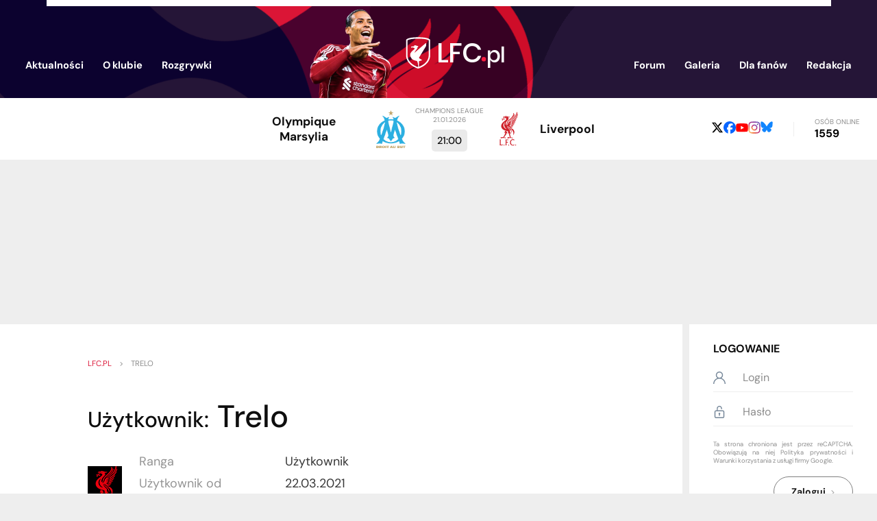

--- FILE ---
content_type: text/html; charset=utf-8
request_url: https://www.google.com/recaptcha/api2/anchor?ar=1&k=6LfSMtgUAAAAAJiWpWmgjFAbhJB8ojEqA1bqu7yp&co=aHR0cHM6Ly9sZmMucGw6NDQz&hl=pl&v=PoyoqOPhxBO7pBk68S4YbpHZ&size=invisible&anchor-ms=20000&execute-ms=30000&cb=w3s00p4wjy1
body_size: 48672
content:
<!DOCTYPE HTML><html dir="ltr" lang="pl"><head><meta http-equiv="Content-Type" content="text/html; charset=UTF-8">
<meta http-equiv="X-UA-Compatible" content="IE=edge">
<title>reCAPTCHA</title>
<style type="text/css">
/* cyrillic-ext */
@font-face {
  font-family: 'Roboto';
  font-style: normal;
  font-weight: 400;
  font-stretch: 100%;
  src: url(//fonts.gstatic.com/s/roboto/v48/KFO7CnqEu92Fr1ME7kSn66aGLdTylUAMa3GUBHMdazTgWw.woff2) format('woff2');
  unicode-range: U+0460-052F, U+1C80-1C8A, U+20B4, U+2DE0-2DFF, U+A640-A69F, U+FE2E-FE2F;
}
/* cyrillic */
@font-face {
  font-family: 'Roboto';
  font-style: normal;
  font-weight: 400;
  font-stretch: 100%;
  src: url(//fonts.gstatic.com/s/roboto/v48/KFO7CnqEu92Fr1ME7kSn66aGLdTylUAMa3iUBHMdazTgWw.woff2) format('woff2');
  unicode-range: U+0301, U+0400-045F, U+0490-0491, U+04B0-04B1, U+2116;
}
/* greek-ext */
@font-face {
  font-family: 'Roboto';
  font-style: normal;
  font-weight: 400;
  font-stretch: 100%;
  src: url(//fonts.gstatic.com/s/roboto/v48/KFO7CnqEu92Fr1ME7kSn66aGLdTylUAMa3CUBHMdazTgWw.woff2) format('woff2');
  unicode-range: U+1F00-1FFF;
}
/* greek */
@font-face {
  font-family: 'Roboto';
  font-style: normal;
  font-weight: 400;
  font-stretch: 100%;
  src: url(//fonts.gstatic.com/s/roboto/v48/KFO7CnqEu92Fr1ME7kSn66aGLdTylUAMa3-UBHMdazTgWw.woff2) format('woff2');
  unicode-range: U+0370-0377, U+037A-037F, U+0384-038A, U+038C, U+038E-03A1, U+03A3-03FF;
}
/* math */
@font-face {
  font-family: 'Roboto';
  font-style: normal;
  font-weight: 400;
  font-stretch: 100%;
  src: url(//fonts.gstatic.com/s/roboto/v48/KFO7CnqEu92Fr1ME7kSn66aGLdTylUAMawCUBHMdazTgWw.woff2) format('woff2');
  unicode-range: U+0302-0303, U+0305, U+0307-0308, U+0310, U+0312, U+0315, U+031A, U+0326-0327, U+032C, U+032F-0330, U+0332-0333, U+0338, U+033A, U+0346, U+034D, U+0391-03A1, U+03A3-03A9, U+03B1-03C9, U+03D1, U+03D5-03D6, U+03F0-03F1, U+03F4-03F5, U+2016-2017, U+2034-2038, U+203C, U+2040, U+2043, U+2047, U+2050, U+2057, U+205F, U+2070-2071, U+2074-208E, U+2090-209C, U+20D0-20DC, U+20E1, U+20E5-20EF, U+2100-2112, U+2114-2115, U+2117-2121, U+2123-214F, U+2190, U+2192, U+2194-21AE, U+21B0-21E5, U+21F1-21F2, U+21F4-2211, U+2213-2214, U+2216-22FF, U+2308-230B, U+2310, U+2319, U+231C-2321, U+2336-237A, U+237C, U+2395, U+239B-23B7, U+23D0, U+23DC-23E1, U+2474-2475, U+25AF, U+25B3, U+25B7, U+25BD, U+25C1, U+25CA, U+25CC, U+25FB, U+266D-266F, U+27C0-27FF, U+2900-2AFF, U+2B0E-2B11, U+2B30-2B4C, U+2BFE, U+3030, U+FF5B, U+FF5D, U+1D400-1D7FF, U+1EE00-1EEFF;
}
/* symbols */
@font-face {
  font-family: 'Roboto';
  font-style: normal;
  font-weight: 400;
  font-stretch: 100%;
  src: url(//fonts.gstatic.com/s/roboto/v48/KFO7CnqEu92Fr1ME7kSn66aGLdTylUAMaxKUBHMdazTgWw.woff2) format('woff2');
  unicode-range: U+0001-000C, U+000E-001F, U+007F-009F, U+20DD-20E0, U+20E2-20E4, U+2150-218F, U+2190, U+2192, U+2194-2199, U+21AF, U+21E6-21F0, U+21F3, U+2218-2219, U+2299, U+22C4-22C6, U+2300-243F, U+2440-244A, U+2460-24FF, U+25A0-27BF, U+2800-28FF, U+2921-2922, U+2981, U+29BF, U+29EB, U+2B00-2BFF, U+4DC0-4DFF, U+FFF9-FFFB, U+10140-1018E, U+10190-1019C, U+101A0, U+101D0-101FD, U+102E0-102FB, U+10E60-10E7E, U+1D2C0-1D2D3, U+1D2E0-1D37F, U+1F000-1F0FF, U+1F100-1F1AD, U+1F1E6-1F1FF, U+1F30D-1F30F, U+1F315, U+1F31C, U+1F31E, U+1F320-1F32C, U+1F336, U+1F378, U+1F37D, U+1F382, U+1F393-1F39F, U+1F3A7-1F3A8, U+1F3AC-1F3AF, U+1F3C2, U+1F3C4-1F3C6, U+1F3CA-1F3CE, U+1F3D4-1F3E0, U+1F3ED, U+1F3F1-1F3F3, U+1F3F5-1F3F7, U+1F408, U+1F415, U+1F41F, U+1F426, U+1F43F, U+1F441-1F442, U+1F444, U+1F446-1F449, U+1F44C-1F44E, U+1F453, U+1F46A, U+1F47D, U+1F4A3, U+1F4B0, U+1F4B3, U+1F4B9, U+1F4BB, U+1F4BF, U+1F4C8-1F4CB, U+1F4D6, U+1F4DA, U+1F4DF, U+1F4E3-1F4E6, U+1F4EA-1F4ED, U+1F4F7, U+1F4F9-1F4FB, U+1F4FD-1F4FE, U+1F503, U+1F507-1F50B, U+1F50D, U+1F512-1F513, U+1F53E-1F54A, U+1F54F-1F5FA, U+1F610, U+1F650-1F67F, U+1F687, U+1F68D, U+1F691, U+1F694, U+1F698, U+1F6AD, U+1F6B2, U+1F6B9-1F6BA, U+1F6BC, U+1F6C6-1F6CF, U+1F6D3-1F6D7, U+1F6E0-1F6EA, U+1F6F0-1F6F3, U+1F6F7-1F6FC, U+1F700-1F7FF, U+1F800-1F80B, U+1F810-1F847, U+1F850-1F859, U+1F860-1F887, U+1F890-1F8AD, U+1F8B0-1F8BB, U+1F8C0-1F8C1, U+1F900-1F90B, U+1F93B, U+1F946, U+1F984, U+1F996, U+1F9E9, U+1FA00-1FA6F, U+1FA70-1FA7C, U+1FA80-1FA89, U+1FA8F-1FAC6, U+1FACE-1FADC, U+1FADF-1FAE9, U+1FAF0-1FAF8, U+1FB00-1FBFF;
}
/* vietnamese */
@font-face {
  font-family: 'Roboto';
  font-style: normal;
  font-weight: 400;
  font-stretch: 100%;
  src: url(//fonts.gstatic.com/s/roboto/v48/KFO7CnqEu92Fr1ME7kSn66aGLdTylUAMa3OUBHMdazTgWw.woff2) format('woff2');
  unicode-range: U+0102-0103, U+0110-0111, U+0128-0129, U+0168-0169, U+01A0-01A1, U+01AF-01B0, U+0300-0301, U+0303-0304, U+0308-0309, U+0323, U+0329, U+1EA0-1EF9, U+20AB;
}
/* latin-ext */
@font-face {
  font-family: 'Roboto';
  font-style: normal;
  font-weight: 400;
  font-stretch: 100%;
  src: url(//fonts.gstatic.com/s/roboto/v48/KFO7CnqEu92Fr1ME7kSn66aGLdTylUAMa3KUBHMdazTgWw.woff2) format('woff2');
  unicode-range: U+0100-02BA, U+02BD-02C5, U+02C7-02CC, U+02CE-02D7, U+02DD-02FF, U+0304, U+0308, U+0329, U+1D00-1DBF, U+1E00-1E9F, U+1EF2-1EFF, U+2020, U+20A0-20AB, U+20AD-20C0, U+2113, U+2C60-2C7F, U+A720-A7FF;
}
/* latin */
@font-face {
  font-family: 'Roboto';
  font-style: normal;
  font-weight: 400;
  font-stretch: 100%;
  src: url(//fonts.gstatic.com/s/roboto/v48/KFO7CnqEu92Fr1ME7kSn66aGLdTylUAMa3yUBHMdazQ.woff2) format('woff2');
  unicode-range: U+0000-00FF, U+0131, U+0152-0153, U+02BB-02BC, U+02C6, U+02DA, U+02DC, U+0304, U+0308, U+0329, U+2000-206F, U+20AC, U+2122, U+2191, U+2193, U+2212, U+2215, U+FEFF, U+FFFD;
}
/* cyrillic-ext */
@font-face {
  font-family: 'Roboto';
  font-style: normal;
  font-weight: 500;
  font-stretch: 100%;
  src: url(//fonts.gstatic.com/s/roboto/v48/KFO7CnqEu92Fr1ME7kSn66aGLdTylUAMa3GUBHMdazTgWw.woff2) format('woff2');
  unicode-range: U+0460-052F, U+1C80-1C8A, U+20B4, U+2DE0-2DFF, U+A640-A69F, U+FE2E-FE2F;
}
/* cyrillic */
@font-face {
  font-family: 'Roboto';
  font-style: normal;
  font-weight: 500;
  font-stretch: 100%;
  src: url(//fonts.gstatic.com/s/roboto/v48/KFO7CnqEu92Fr1ME7kSn66aGLdTylUAMa3iUBHMdazTgWw.woff2) format('woff2');
  unicode-range: U+0301, U+0400-045F, U+0490-0491, U+04B0-04B1, U+2116;
}
/* greek-ext */
@font-face {
  font-family: 'Roboto';
  font-style: normal;
  font-weight: 500;
  font-stretch: 100%;
  src: url(//fonts.gstatic.com/s/roboto/v48/KFO7CnqEu92Fr1ME7kSn66aGLdTylUAMa3CUBHMdazTgWw.woff2) format('woff2');
  unicode-range: U+1F00-1FFF;
}
/* greek */
@font-face {
  font-family: 'Roboto';
  font-style: normal;
  font-weight: 500;
  font-stretch: 100%;
  src: url(//fonts.gstatic.com/s/roboto/v48/KFO7CnqEu92Fr1ME7kSn66aGLdTylUAMa3-UBHMdazTgWw.woff2) format('woff2');
  unicode-range: U+0370-0377, U+037A-037F, U+0384-038A, U+038C, U+038E-03A1, U+03A3-03FF;
}
/* math */
@font-face {
  font-family: 'Roboto';
  font-style: normal;
  font-weight: 500;
  font-stretch: 100%;
  src: url(//fonts.gstatic.com/s/roboto/v48/KFO7CnqEu92Fr1ME7kSn66aGLdTylUAMawCUBHMdazTgWw.woff2) format('woff2');
  unicode-range: U+0302-0303, U+0305, U+0307-0308, U+0310, U+0312, U+0315, U+031A, U+0326-0327, U+032C, U+032F-0330, U+0332-0333, U+0338, U+033A, U+0346, U+034D, U+0391-03A1, U+03A3-03A9, U+03B1-03C9, U+03D1, U+03D5-03D6, U+03F0-03F1, U+03F4-03F5, U+2016-2017, U+2034-2038, U+203C, U+2040, U+2043, U+2047, U+2050, U+2057, U+205F, U+2070-2071, U+2074-208E, U+2090-209C, U+20D0-20DC, U+20E1, U+20E5-20EF, U+2100-2112, U+2114-2115, U+2117-2121, U+2123-214F, U+2190, U+2192, U+2194-21AE, U+21B0-21E5, U+21F1-21F2, U+21F4-2211, U+2213-2214, U+2216-22FF, U+2308-230B, U+2310, U+2319, U+231C-2321, U+2336-237A, U+237C, U+2395, U+239B-23B7, U+23D0, U+23DC-23E1, U+2474-2475, U+25AF, U+25B3, U+25B7, U+25BD, U+25C1, U+25CA, U+25CC, U+25FB, U+266D-266F, U+27C0-27FF, U+2900-2AFF, U+2B0E-2B11, U+2B30-2B4C, U+2BFE, U+3030, U+FF5B, U+FF5D, U+1D400-1D7FF, U+1EE00-1EEFF;
}
/* symbols */
@font-face {
  font-family: 'Roboto';
  font-style: normal;
  font-weight: 500;
  font-stretch: 100%;
  src: url(//fonts.gstatic.com/s/roboto/v48/KFO7CnqEu92Fr1ME7kSn66aGLdTylUAMaxKUBHMdazTgWw.woff2) format('woff2');
  unicode-range: U+0001-000C, U+000E-001F, U+007F-009F, U+20DD-20E0, U+20E2-20E4, U+2150-218F, U+2190, U+2192, U+2194-2199, U+21AF, U+21E6-21F0, U+21F3, U+2218-2219, U+2299, U+22C4-22C6, U+2300-243F, U+2440-244A, U+2460-24FF, U+25A0-27BF, U+2800-28FF, U+2921-2922, U+2981, U+29BF, U+29EB, U+2B00-2BFF, U+4DC0-4DFF, U+FFF9-FFFB, U+10140-1018E, U+10190-1019C, U+101A0, U+101D0-101FD, U+102E0-102FB, U+10E60-10E7E, U+1D2C0-1D2D3, U+1D2E0-1D37F, U+1F000-1F0FF, U+1F100-1F1AD, U+1F1E6-1F1FF, U+1F30D-1F30F, U+1F315, U+1F31C, U+1F31E, U+1F320-1F32C, U+1F336, U+1F378, U+1F37D, U+1F382, U+1F393-1F39F, U+1F3A7-1F3A8, U+1F3AC-1F3AF, U+1F3C2, U+1F3C4-1F3C6, U+1F3CA-1F3CE, U+1F3D4-1F3E0, U+1F3ED, U+1F3F1-1F3F3, U+1F3F5-1F3F7, U+1F408, U+1F415, U+1F41F, U+1F426, U+1F43F, U+1F441-1F442, U+1F444, U+1F446-1F449, U+1F44C-1F44E, U+1F453, U+1F46A, U+1F47D, U+1F4A3, U+1F4B0, U+1F4B3, U+1F4B9, U+1F4BB, U+1F4BF, U+1F4C8-1F4CB, U+1F4D6, U+1F4DA, U+1F4DF, U+1F4E3-1F4E6, U+1F4EA-1F4ED, U+1F4F7, U+1F4F9-1F4FB, U+1F4FD-1F4FE, U+1F503, U+1F507-1F50B, U+1F50D, U+1F512-1F513, U+1F53E-1F54A, U+1F54F-1F5FA, U+1F610, U+1F650-1F67F, U+1F687, U+1F68D, U+1F691, U+1F694, U+1F698, U+1F6AD, U+1F6B2, U+1F6B9-1F6BA, U+1F6BC, U+1F6C6-1F6CF, U+1F6D3-1F6D7, U+1F6E0-1F6EA, U+1F6F0-1F6F3, U+1F6F7-1F6FC, U+1F700-1F7FF, U+1F800-1F80B, U+1F810-1F847, U+1F850-1F859, U+1F860-1F887, U+1F890-1F8AD, U+1F8B0-1F8BB, U+1F8C0-1F8C1, U+1F900-1F90B, U+1F93B, U+1F946, U+1F984, U+1F996, U+1F9E9, U+1FA00-1FA6F, U+1FA70-1FA7C, U+1FA80-1FA89, U+1FA8F-1FAC6, U+1FACE-1FADC, U+1FADF-1FAE9, U+1FAF0-1FAF8, U+1FB00-1FBFF;
}
/* vietnamese */
@font-face {
  font-family: 'Roboto';
  font-style: normal;
  font-weight: 500;
  font-stretch: 100%;
  src: url(//fonts.gstatic.com/s/roboto/v48/KFO7CnqEu92Fr1ME7kSn66aGLdTylUAMa3OUBHMdazTgWw.woff2) format('woff2');
  unicode-range: U+0102-0103, U+0110-0111, U+0128-0129, U+0168-0169, U+01A0-01A1, U+01AF-01B0, U+0300-0301, U+0303-0304, U+0308-0309, U+0323, U+0329, U+1EA0-1EF9, U+20AB;
}
/* latin-ext */
@font-face {
  font-family: 'Roboto';
  font-style: normal;
  font-weight: 500;
  font-stretch: 100%;
  src: url(//fonts.gstatic.com/s/roboto/v48/KFO7CnqEu92Fr1ME7kSn66aGLdTylUAMa3KUBHMdazTgWw.woff2) format('woff2');
  unicode-range: U+0100-02BA, U+02BD-02C5, U+02C7-02CC, U+02CE-02D7, U+02DD-02FF, U+0304, U+0308, U+0329, U+1D00-1DBF, U+1E00-1E9F, U+1EF2-1EFF, U+2020, U+20A0-20AB, U+20AD-20C0, U+2113, U+2C60-2C7F, U+A720-A7FF;
}
/* latin */
@font-face {
  font-family: 'Roboto';
  font-style: normal;
  font-weight: 500;
  font-stretch: 100%;
  src: url(//fonts.gstatic.com/s/roboto/v48/KFO7CnqEu92Fr1ME7kSn66aGLdTylUAMa3yUBHMdazQ.woff2) format('woff2');
  unicode-range: U+0000-00FF, U+0131, U+0152-0153, U+02BB-02BC, U+02C6, U+02DA, U+02DC, U+0304, U+0308, U+0329, U+2000-206F, U+20AC, U+2122, U+2191, U+2193, U+2212, U+2215, U+FEFF, U+FFFD;
}
/* cyrillic-ext */
@font-face {
  font-family: 'Roboto';
  font-style: normal;
  font-weight: 900;
  font-stretch: 100%;
  src: url(//fonts.gstatic.com/s/roboto/v48/KFO7CnqEu92Fr1ME7kSn66aGLdTylUAMa3GUBHMdazTgWw.woff2) format('woff2');
  unicode-range: U+0460-052F, U+1C80-1C8A, U+20B4, U+2DE0-2DFF, U+A640-A69F, U+FE2E-FE2F;
}
/* cyrillic */
@font-face {
  font-family: 'Roboto';
  font-style: normal;
  font-weight: 900;
  font-stretch: 100%;
  src: url(//fonts.gstatic.com/s/roboto/v48/KFO7CnqEu92Fr1ME7kSn66aGLdTylUAMa3iUBHMdazTgWw.woff2) format('woff2');
  unicode-range: U+0301, U+0400-045F, U+0490-0491, U+04B0-04B1, U+2116;
}
/* greek-ext */
@font-face {
  font-family: 'Roboto';
  font-style: normal;
  font-weight: 900;
  font-stretch: 100%;
  src: url(//fonts.gstatic.com/s/roboto/v48/KFO7CnqEu92Fr1ME7kSn66aGLdTylUAMa3CUBHMdazTgWw.woff2) format('woff2');
  unicode-range: U+1F00-1FFF;
}
/* greek */
@font-face {
  font-family: 'Roboto';
  font-style: normal;
  font-weight: 900;
  font-stretch: 100%;
  src: url(//fonts.gstatic.com/s/roboto/v48/KFO7CnqEu92Fr1ME7kSn66aGLdTylUAMa3-UBHMdazTgWw.woff2) format('woff2');
  unicode-range: U+0370-0377, U+037A-037F, U+0384-038A, U+038C, U+038E-03A1, U+03A3-03FF;
}
/* math */
@font-face {
  font-family: 'Roboto';
  font-style: normal;
  font-weight: 900;
  font-stretch: 100%;
  src: url(//fonts.gstatic.com/s/roboto/v48/KFO7CnqEu92Fr1ME7kSn66aGLdTylUAMawCUBHMdazTgWw.woff2) format('woff2');
  unicode-range: U+0302-0303, U+0305, U+0307-0308, U+0310, U+0312, U+0315, U+031A, U+0326-0327, U+032C, U+032F-0330, U+0332-0333, U+0338, U+033A, U+0346, U+034D, U+0391-03A1, U+03A3-03A9, U+03B1-03C9, U+03D1, U+03D5-03D6, U+03F0-03F1, U+03F4-03F5, U+2016-2017, U+2034-2038, U+203C, U+2040, U+2043, U+2047, U+2050, U+2057, U+205F, U+2070-2071, U+2074-208E, U+2090-209C, U+20D0-20DC, U+20E1, U+20E5-20EF, U+2100-2112, U+2114-2115, U+2117-2121, U+2123-214F, U+2190, U+2192, U+2194-21AE, U+21B0-21E5, U+21F1-21F2, U+21F4-2211, U+2213-2214, U+2216-22FF, U+2308-230B, U+2310, U+2319, U+231C-2321, U+2336-237A, U+237C, U+2395, U+239B-23B7, U+23D0, U+23DC-23E1, U+2474-2475, U+25AF, U+25B3, U+25B7, U+25BD, U+25C1, U+25CA, U+25CC, U+25FB, U+266D-266F, U+27C0-27FF, U+2900-2AFF, U+2B0E-2B11, U+2B30-2B4C, U+2BFE, U+3030, U+FF5B, U+FF5D, U+1D400-1D7FF, U+1EE00-1EEFF;
}
/* symbols */
@font-face {
  font-family: 'Roboto';
  font-style: normal;
  font-weight: 900;
  font-stretch: 100%;
  src: url(//fonts.gstatic.com/s/roboto/v48/KFO7CnqEu92Fr1ME7kSn66aGLdTylUAMaxKUBHMdazTgWw.woff2) format('woff2');
  unicode-range: U+0001-000C, U+000E-001F, U+007F-009F, U+20DD-20E0, U+20E2-20E4, U+2150-218F, U+2190, U+2192, U+2194-2199, U+21AF, U+21E6-21F0, U+21F3, U+2218-2219, U+2299, U+22C4-22C6, U+2300-243F, U+2440-244A, U+2460-24FF, U+25A0-27BF, U+2800-28FF, U+2921-2922, U+2981, U+29BF, U+29EB, U+2B00-2BFF, U+4DC0-4DFF, U+FFF9-FFFB, U+10140-1018E, U+10190-1019C, U+101A0, U+101D0-101FD, U+102E0-102FB, U+10E60-10E7E, U+1D2C0-1D2D3, U+1D2E0-1D37F, U+1F000-1F0FF, U+1F100-1F1AD, U+1F1E6-1F1FF, U+1F30D-1F30F, U+1F315, U+1F31C, U+1F31E, U+1F320-1F32C, U+1F336, U+1F378, U+1F37D, U+1F382, U+1F393-1F39F, U+1F3A7-1F3A8, U+1F3AC-1F3AF, U+1F3C2, U+1F3C4-1F3C6, U+1F3CA-1F3CE, U+1F3D4-1F3E0, U+1F3ED, U+1F3F1-1F3F3, U+1F3F5-1F3F7, U+1F408, U+1F415, U+1F41F, U+1F426, U+1F43F, U+1F441-1F442, U+1F444, U+1F446-1F449, U+1F44C-1F44E, U+1F453, U+1F46A, U+1F47D, U+1F4A3, U+1F4B0, U+1F4B3, U+1F4B9, U+1F4BB, U+1F4BF, U+1F4C8-1F4CB, U+1F4D6, U+1F4DA, U+1F4DF, U+1F4E3-1F4E6, U+1F4EA-1F4ED, U+1F4F7, U+1F4F9-1F4FB, U+1F4FD-1F4FE, U+1F503, U+1F507-1F50B, U+1F50D, U+1F512-1F513, U+1F53E-1F54A, U+1F54F-1F5FA, U+1F610, U+1F650-1F67F, U+1F687, U+1F68D, U+1F691, U+1F694, U+1F698, U+1F6AD, U+1F6B2, U+1F6B9-1F6BA, U+1F6BC, U+1F6C6-1F6CF, U+1F6D3-1F6D7, U+1F6E0-1F6EA, U+1F6F0-1F6F3, U+1F6F7-1F6FC, U+1F700-1F7FF, U+1F800-1F80B, U+1F810-1F847, U+1F850-1F859, U+1F860-1F887, U+1F890-1F8AD, U+1F8B0-1F8BB, U+1F8C0-1F8C1, U+1F900-1F90B, U+1F93B, U+1F946, U+1F984, U+1F996, U+1F9E9, U+1FA00-1FA6F, U+1FA70-1FA7C, U+1FA80-1FA89, U+1FA8F-1FAC6, U+1FACE-1FADC, U+1FADF-1FAE9, U+1FAF0-1FAF8, U+1FB00-1FBFF;
}
/* vietnamese */
@font-face {
  font-family: 'Roboto';
  font-style: normal;
  font-weight: 900;
  font-stretch: 100%;
  src: url(//fonts.gstatic.com/s/roboto/v48/KFO7CnqEu92Fr1ME7kSn66aGLdTylUAMa3OUBHMdazTgWw.woff2) format('woff2');
  unicode-range: U+0102-0103, U+0110-0111, U+0128-0129, U+0168-0169, U+01A0-01A1, U+01AF-01B0, U+0300-0301, U+0303-0304, U+0308-0309, U+0323, U+0329, U+1EA0-1EF9, U+20AB;
}
/* latin-ext */
@font-face {
  font-family: 'Roboto';
  font-style: normal;
  font-weight: 900;
  font-stretch: 100%;
  src: url(//fonts.gstatic.com/s/roboto/v48/KFO7CnqEu92Fr1ME7kSn66aGLdTylUAMa3KUBHMdazTgWw.woff2) format('woff2');
  unicode-range: U+0100-02BA, U+02BD-02C5, U+02C7-02CC, U+02CE-02D7, U+02DD-02FF, U+0304, U+0308, U+0329, U+1D00-1DBF, U+1E00-1E9F, U+1EF2-1EFF, U+2020, U+20A0-20AB, U+20AD-20C0, U+2113, U+2C60-2C7F, U+A720-A7FF;
}
/* latin */
@font-face {
  font-family: 'Roboto';
  font-style: normal;
  font-weight: 900;
  font-stretch: 100%;
  src: url(//fonts.gstatic.com/s/roboto/v48/KFO7CnqEu92Fr1ME7kSn66aGLdTylUAMa3yUBHMdazQ.woff2) format('woff2');
  unicode-range: U+0000-00FF, U+0131, U+0152-0153, U+02BB-02BC, U+02C6, U+02DA, U+02DC, U+0304, U+0308, U+0329, U+2000-206F, U+20AC, U+2122, U+2191, U+2193, U+2212, U+2215, U+FEFF, U+FFFD;
}

</style>
<link rel="stylesheet" type="text/css" href="https://www.gstatic.com/recaptcha/releases/PoyoqOPhxBO7pBk68S4YbpHZ/styles__ltr.css">
<script nonce="cjka6xGr3qlMGmD3z0hruw" type="text/javascript">window['__recaptcha_api'] = 'https://www.google.com/recaptcha/api2/';</script>
<script type="text/javascript" src="https://www.gstatic.com/recaptcha/releases/PoyoqOPhxBO7pBk68S4YbpHZ/recaptcha__pl.js" nonce="cjka6xGr3qlMGmD3z0hruw">
      
    </script></head>
<body><div id="rc-anchor-alert" class="rc-anchor-alert"></div>
<input type="hidden" id="recaptcha-token" value="[base64]">
<script type="text/javascript" nonce="cjka6xGr3qlMGmD3z0hruw">
      recaptcha.anchor.Main.init("[\x22ainput\x22,[\x22bgdata\x22,\x22\x22,\[base64]/[base64]/[base64]/KE4oMTI0LHYsdi5HKSxMWihsLHYpKTpOKDEyNCx2LGwpLFYpLHYpLFQpKSxGKDE3MSx2KX0scjc9ZnVuY3Rpb24obCl7cmV0dXJuIGx9LEM9ZnVuY3Rpb24obCxWLHYpe04odixsLFYpLFZbYWtdPTI3OTZ9LG49ZnVuY3Rpb24obCxWKXtWLlg9KChWLlg/[base64]/[base64]/[base64]/[base64]/[base64]/[base64]/[base64]/[base64]/[base64]/[base64]/[base64]\\u003d\x22,\[base64]\\u003d\\u003d\x22,\x22wpQrX2jClcO2wqbCp8OGb8O9dFfDnxN+wow6w5JDByrCn8KjPcOsw4UmacO4c0PCm8O8wr7CgC8Ow7x5YcK9wqpJYcKwd2Rhw7A4wpPCqcOJwoNuwo0aw5UDdk7CosKawqnCp8Opwo4FJsO+w7bDr3I5wpvDs8O4wrLDlHEuFcKCwq02EDFvIcOCw4/DrsKIwqxOahZow4Ujw5vCgw/CpiVgccOmw4fCpQbCtMKvecO6UsOjwpFCwoNhAzEKw6TCnnXClMOeLsObw6REw4NXN8OcwrxwwpnDlDhSATISSkx8w5Nxd8Kaw5dlw5TDisOqw6Qvw7DDpmrCrcK6wpnDhRnDrDUzw5E6MnXDjWhcw6fDoE3CnB/[base64]/VgVsw63CnWQCwpFFB8OhDcO6AQYuLyREwpDCrWRZwpLCuVPClUfDn8Kyc1vCmkt4PMOvw7VQw71bGsOfO00caMOaRcKcw4J+w5krGCsSb8Obw4TCscO1AcK0FCvChMKSCcKIwrPDh8O/w4I2w7PDvsOywoRmJC4fwp7CgcOjY1PDjcO4Y8OCw6YwfsOBf1d3TTzDn8KVdMKIwqPCvsO4XGvCrw3DrW3CiRZCW8OuJMOxwojDocOawo9awoRvfHxAGcO8wok/OsO/Ty3Cr8KoamzDuzkDekcHMXLCkcKEwpABJ3vCjcKsUXzDiiHCtMOTw4dbBsO9wqrCvcKhbMOJO3TDrcKIwr0nwrPCjcKzw77DoEbCvH0Zw50rwqFgw5HCpcKxwpXDpcOnYsK/KsOSw58TwqDDkMKJwo9Kw4LCiB1aHMK3LcOeS3jDpsKiMVDClsOww6kGwoNjw60ZJcOXSsK/w70Ow7XConPDjsKJwrjDlcOxNRo2w5YucsKhbsKxc8KCcMOEXxvCsz01w67DiMOnwpzCqlJGZcK/SWYYAcORw4BRwqxiFWHDnxB9w4Vzw5fCtMK+w60SLcOhwrvCk8ORBE3CpcKBw6wMw5hww6M6JMKKw59Nw4dRJx3DvzDCm8Kxw6EDw6Flw5nCocKLP8KfcSvDtsOGOMOUKX7CtMKMXxTDmHVueT3DmR/Dv3csT8OBN8KWwqnDtsKaRMKYwr4Vw4VZVk8/wq8lw77ClsOyccKtw6oUwpBrBMK9wrPCq8O/wrQrO8K0w4hTwr/CmHLChcOZw43Cv8KRw4NCDMKpe8K4woXDkDDCrcK2woEQFwwBc2jCvcKJZHgFFsKdVXPCncOEwoXDtl0Yw4vDqUXCvGXCtiFWIMOTwqHCm093wrbCkzdYwrLClFnCuMKyPV45wozCj8KZw5DDg2vCicONM8O8WjguPjdEe8Olwq7DgmgAegbDgsOmwq7DmsKWTcK/w5B1QRrCnsO9TyEAwoLCs8Ogw6hEwqMIw5zCsMOPZ2krX8OzNMOGw7/[base64]/CqMKTdA7DhWfCmgE4w7PCuX3CiMOTU8KXwp0hZMKqPwRnw40cW8OBCWA1QkkawrTCv8K6w6/[base64]/[base64]/w4vCgwrDhlYjwocmwrx9w5Rww77DosOlw4XDm8KXXzXDsggTd2p7CBoqwrBPwqs+wr9gw7lGGx7CshbCt8K6wqU2w4dEw6XCtmgnwpnChQ3Di8Kww4TClmnDizjCgMO4MRRsBsOPw6dZwrfCtMOCwoouw6dJwpYKeMOUw6jDl8KkCifClcOhwqtuwpnDujEGw6/Ci8K7PXguVwjChhFmTMO7aU7DksKOwp7Cng/[base64]/DA0Xwo9vwr/[base64]/CgxXDowYKA8OAwpIBwr8YHcK4bMO/w4bChFVqKiwUY3/DgVnCpXjCh8OQwoTDjcKNFMKxAEp7woDDgSIJGcK6w6PCi003MhjClSZJwol8IsKeHRzDv8O0MMK/bmdbbgMTM8OrByXCosO2w64qGnAiwpXCkk9AwovDj8OZUjApbh5gw5Jtwq7CnMOAw4fCkATCq8ODDsOFw4vClDrDoCrDrQ1YX8OSTArDqcKDbcOJwqZMwqLCmDHDj8O4woRuwqc6woLCoGN4e8KBHXEBwr92w4ESwoHCmRQMR8ODw6Z1wp/[base64]/DgcOuw4QmCSAsw7MCI27Cq8OJw57ClUDDkcKxbMO9f8Kdwo0mPsOvRCJPTXV2CzrDh07Cj8KoXsK4wrbCt8KAZ1LCucO/alTDgMKse3wTAsKQPcKiw6fDgXHDosKgw4rDqsK/wpbDo2QfCxY4wq8HURrDqMK0w44bw4gMw5I3wqnDg8KNNnAjw5Yuw5PChWzCmcOEPMK3UcOjwprDisKsVXIDwpUfWngPOMKpw6LDpBHDtcOQw7A4X8K0VEB9w6zCpXzCvw7DtUbDicOkwrBXecOcwr7CqsKIRcKEwrdkw7HDr0vDvMK/KMKuwrcqw4ZMSU9NwrnCt8OIE0Z7wqE4w7vCoyIcwqkrNiV0w559w4fDk8OyHUwvaynDscKDwptARsKKwqTDlsO0BsKfVsOWBsKUOjPCi8KXwq/Dl8KpCxARKXPCj25AwqPCuxPClcOXL8OPScOFcFpYBsK0wqHDlsOdw7ZJMsO4LcKaP8OJF8Kdwr5uw7wIw7/CqkgIwqTDoGFyw7fCigBvw4/Drj5neFVEf8KQw5FKEsOOAcOBc8KJOcOYF001wrU5AT3DgMOPwpbDo1jCrGoow7RyM8OZBMOJwqHDmG4Yf8OWw7vDryczwoTDlMONwp5tw6PCs8KzMC3CrMOVT1AYw5TCssOEw48Bwp0/[base64]/DocO0w75vworClsKqw6pVGhbDuh7Cuzh3wqY/wrYxaR81w6kNXCjDvCU0w4jDusKNXC5ewqNkw6kMw4fDgTTChGXCjcOew5zChcK+dFQZcsO1wrPDrRDDlxYJOcOqFcOFw4cqJcK4woHCq8Kzw6XDqMO/AVBubUXDo2HCnsOuwpnCsA0Vw6DCjsOhD2/CmcKjWsO4I8KJwqTDlCfCjyd5WmnCpnUqwo7CnSxnIcKvDcKFU3jDiRzCtFQQQMO1OMK/wovDgT53w4PCu8KRw49KDSHDqWFOHRDDsSo0w5HDpTzCtjnCqnJowpUywqnCv2N1PUgWRMKuF0YWRMORwrMmwr8aw6kHwpsEah/DjRNwPcOBc8KPw5DCssOjw6rCimIae8O+wq8oe8OdKlo9QloHw5oVwoxVw6zCicK/O8KAwofDrcOXaCY6An/[base64]/CpyvDnlkEw7gsw67DkGZVK8K6XsK5wpAMwoYPw5EpwpvDjcK9woXCkCbCgMKpfAzDr8OuHsKtLG/Dghcywr8se8KzwrrCnsO0w7dqwqxPwrY5Hy/CrEjCpgtcw4fDg8KSScO+DAQSwpQsw6fCm8OswqDCgsK+w4PCnMKrwop/w604DAl1wrpoS8OHw5LDkSBnLw4mLcOYwrrDqcO3NGXDnBrDtEhOK8KJw7HDvMK1wovCh2towpvCtMOga8O6w6k7ag/ClsOEYAExw5/Dgz/[base64]/Dq3vCtsKZw4BUVz0swoXDj0ADwqV2MsK6w43CiGw+w4LCg8KeQ8KwAz7Dpg/[base64]/Ds25aJMO3TcK9wr5oe2oSB3XCoBwGwp7Dvz7Dj8KPcFzDv8OVN8OSw7/Di8OgXsOBKcOKP1XDg8OqLABvw7gMBcKAE8OxwqTDpGYOC2TCliEhw7cvwpUbalYXP8KnJMKcw5tewr83w5sDKcKrwp5Iw7VXa8KVJcKewqgpw7bDvsOIFhZENTvCmcKVwo7ClcOzw4TDusKMwqRHC3bDu8OubsOxwrTDqihyfsK/w6dDOiHClMOhwr3Cgg7Du8K2LwnDjhHDrURZXMOsJAPDr8Kew5cmwrnCimQVCEgeNsOuw5kybMKww5kyfXHCnMKVXmbDisKdw4h5wpHDvcKOw7FeSQcmw6XCkglDw4FkfjQaw53DucKVw6LDsMKOwrk/wrbCnDRbwprCvcKRGMOFw4VgQcOpKzPCg0bCmcKcw6HDu3htIcOXw6gONFIReH/CssOqV0vDvcKAwodYw6c5fHvDoEQAwpnDncKUw7PDtcKNwrhBHlEFLGsJUjTCnsOKdWx/[base64]/DuGR2S8OldxYgFsO1NCrDgy3DmXYUwpE9w5fCg8O7wqt2wr/DrGA5CQd9woHDpsKtw5zCmHzCkX7Ds8OgwrJNw4nClBgUwp/CoxnDk8Kvw5LDlR80wqMtw6NVw43DsHnDrkjDv1XCt8KJBjPDj8KLwoDDvXV0wo4iA8Kqwo93C8OQR8O7w4/CtcOACgfDoMK+w6Fsw7s9w6nCnB0YZkfDvcKBw5DCvkY2T8OAwqzDjsKDZjzCo8K0wqIGD8Kvw6dTacKHwowOZcK4CB/CkMKKCMO/ZlfDpzpGwqYoQn/CgMOawo/DjMKpwq3DpcOtPXoxwp3DmcKwwpw3QSTDmcOua3zDhsOaTVXDvMOBw5YgPcODc8Kgw44iW1/ClsK3wqnDlhbCl8OMw4jCqS3Dv8KMwqJ2cVZuAAwvwqvDqsOaSDLDoxcraMOqw61Ow70Mw7dzLEXCuMOVFXnCssKvasKww6PCrDU/w4TCjFQ4wqFBw4zCnCzDiMORw5Z/[base64]/[base64]/[base64]/CkcOwScOeDcKXccK/[base64]/Cl8OgecK2w4bCrcOhCMKRwpXCtsOWw7YnbcOiwposw4LCrhJIwrsCw5xMwrcxWSvCtRZ9w4o6b8OpU8OHdcKrw6lnEsKARsKow4TCisOBZMKAw6jDq045bT/CiXbDmkfCncKbwoJkwoApwoUSMsK0wq1/[base64]/Ch07DtHFgfcKqCF/DhsKJwok1bA/[base64]/b1o/flcLXnRHwpHDmTwiC8KPwrXDtwvCoQhbwp8Mwq0SBGwMw7rCmmrCnUrCg8KOw5NGw7obU8KEw7FvwpTDosOwZX3ChcOCYsKCasKdw6LCtMKyw5XCkh3Dsz8lFQDCkw8nGWvCl8OBw4k+wrfDqcK6wrbDrxI6wroyN1/[base64]/[base64]/CgMOlCHbCjMKzwp7CuyVsw5/CmGIUcsO1by4YwpPDmk/DkcKfw7/DtcOgw5V7CsO/[base64]/CqsKhw5LDrcOeFlMlwo81w6NGEcK+O1TDnBDDlTVuw5PDocKaKsKLP1Zbwq0WwqjCqh5KWAdGeg9Xw4PDnMKIK8OZwr/Cs8OYLgI8dzFbNlzDuxbDscOid3TCr8OsFsKzacOKw4kCw6EPwozCoxg5IsODwqcuV8OBwoLCq8OTEsOfYhbCtcKqKgbCgMK+JsO/w6DDt2vCtsOjw6XDjnvCvQ/CnFTDrRcUwrwVw5QUX8O+wrQRaRNZwo3DgynDsMKUVMOtLVzDssKJw4/ClF8Qwrkrc8OQw7MXw54GNsKUcMKlwoxrLzAfBsOywoRdccK7w4nDu8OlA8KlB8OswqzCq0gEOBQUw6tKUhzDtyTDuEt2wpPDp2VYV8KAw4XDs8OywrRBw7fCvxdQPsKHfsK3woJwwq/Dj8O/[base64]/DssOdDMO0PcO9w43CqMKHw4zDj2vDt09cUcOEAsK/OMOgCMOcHsKCw588wo9cwpXDmcK0PTdJdcKWw5rComvDtlt6P8KVNxc4JUHDqVofDGXDlBbDrMOUw4/[base64]/CvsOpbAMkdMOEwrrCqXV/w5AEXMKvworCgMKvwrXDrEzCkVkYchgxBMKURsKvPcO9XcOTw7JAwqJcwqUOY8OSwpVzBsOvXlZ/QsOXwq82w5DCuwMjdi8Mw6VuwqzCoDhEw4LDp8OkYnU5UMKZN27ChQzCh8K2UMOgDUvDqW/[base64]/BUDDrU5cWMOPwodhwoLCqjFQwpJ2w6Y2RsKbw6RmwrDDp8Kiwo05aUrClkvCi8OpdkbCmMOmABfCv8K5wrRHUUw8N0IVw50qScKyKE8FGFkZGsO3dsK9w4dCMi/DrlxFw5YBwrgCw4zCiDbCl8Occ2MIPMOjHWBDGGfCoU5XIMOPw6AuP8OvZVHCq2wlAD7CkMO9w6bDnMOPw5jCjDPCi8KjPF3DhsOJw5rDrcOJw69pVQQqwrFUfMKHwpt8wrQDE8OEczvDqcKzw4DCnsO4wqzDkxdew4wsM8OGw43DpHvDjcORTsO/w51nwp4Sw5Nsw5F9SV3Cj1MJw69wdsOIw7MjJcKoXsOtCB19w6jDuDDClXLCu3bDnD/CkkLCggM1fA3DnXDDvhUYbMO6woJQw5Uzw5xiwoNew6Q+RMOadWHDt2h8VMKGw68NVTJowpRvPMOxw5xHw5zClcObwrVeDsOLwrkIT8KCwq/Di8Kdw6jCsBFwwp/CshUFBMKGCsKTbMKMw7BvwoQJw7x5RHnCpMKIDX3DksK3Hk4cw6jClTQIWnrCnsOew4YPwrozLwcsRsOwwrXCi2fDmMO7NcOQcsKHFcOgQ3HCoMO3w6/DnAQaw4HDl8KswqHDvhl9wrPCvcKvwqBVw5Nkw6fDjmYZJBjCqsOLSMO0w6dcw5vCnRLCrEkFwqAowp3CsCXDpXdBH8OiQFLDqcOPXAPDuylhOsKNwq7CksKiGcKNYDdrw6NSfMKZw4DCnsOww6fCgsKtbSM+wrfCpy5+FsKLw6/[base64]/DiEHDogd4worCtcKKwpLDhD3Cl8KiKybCmcKmwoPCt8KpdynDkwLCqmk4w7jDj8OgCMOUW8OBw5wCwrHDhsO9wrIrw6DCrMKCw7zCnD3DpEl1TMOtwqYxKG3CvcOMw6LCr8ORwobCo3/CrsOZw5DCnAjDpsK3w6zCv8K2w6xxJDRlKMOZwp4rwolmAMOwGhImAMKBIjfDrMOvJ8K1w5HCgnrDtzBQfU9Ewo3DkSk+e1XCk8KrLwPDssKTw494GXnCux/[base64]/Cjw/[base64]/wqQONjV8w7fDqsOow61xCm1YwqjCpCTCpcO3VcOZwrnCrQUOwrlRw78GwpXCscK8w6BHWFDDj2/DsQDClcKsU8KSwpgLw5XDg8ORAi/CqHvCpUPCrUXDuMOGZcO6eMKdKFbCpsKJw4vCg8OLesKcw6bDgcOWUcKOL8KuJsOLw41SScOGQMOFw67CkMKAwp8xwrQYwoQOw4YZw4PDicKHw7TCqsKUQBALNBlKT01xw5kjw6PDscKxw7bCh0HCj8OSbC0LwrFKNhR/w4ZQU1PDuDTCty4zwpRxw7YEwoMrw7wZwrnDtAJ5bMKuw6XDsSRSwrTCjXHDoMKYf8K8w57Dg8KTwqjCj8Kfw5LDuwzCmEYmw5LChXIrCMOvw7x7wq3DpynCpsO3dsKAwrbDu8KmI8K2wqtlFyTDgcODEg1/BlJ/MnNxN3/DlcOPRH4Ew6NDwqsMPgY6w4fDlMKaUmhNMcKVWBweYy8oIMOAI8KGIMKwKMKDwr89w7pHwpopwoUAwq9KJkpuRkciwqlJWRzDq8KJw4ZBwofDoV7DqybDk8Okw6fCjDjCvsOLSsK/w64LwpfClmc+JgYVHcKQEi4oDcKeKMKDYzrCqTjDrcKMJDpiwokaw7NwwrTDq8O4UWY/QcKPw6fCtQvDvWPCucKiwpnCl2h0ViQCwoFmw4zCnXHDnF7CgyFmwo/DvGDDm1TCgQnDn8OFw6sDw6JEUnHCn8KhwqYlwrV8T8KWwr/Dr8OGwrrDpy5CwpHCh8KoP8Odwq3DssOjw7ZYw4nCuMKzw6c/wqTCtMOiwqEow4XCrkk2wqvCksOSw6V7w4MDw7IIK8K0eBDDjWjDgMKowpo8worDp8OqT1DCu8K4woTCs0xlBsOaw6h9w7LCisK/bMK9NwTCmgrCgBDDiUcPLcKRZSbCs8KDwq1Cwro2YMKHwq7CjzvDkMO7KgHCn3Y7BMKXVcKEJk7CqjPCkFrDqHdgZsKXwpTDoR4SCSZ9dgFsflRxw4RRKSDDv2rDl8KJw7PCsmI/cX7Dhh8EDkbCl8Opw4Z9TMKFcXlJwqdZbCt5w4nDtcKaw6rCqRlXw590amVEwoNLw4DCih5wwp9HF8KIwq/CmMOww4oXw7dXLsOnwrLDucKSZsOmwozCoybDt1DCgsOFwprDiBcvOgV8wpjDjAfCssKEAQ/CjjpBw5bDjATCvgEtw5VLwrzDrcOkwpREwovCsgPDnsKrwrsgPQkww7MAE8KRw6zCq07DrGnCmTTCnsOhw6N7wqfDk8O9wpvDqx1MZcOWwqPClsKIwo0WAEzDoMKrwpEZXcK4w7fCjcK5w4LDkMKpw7PDm0jDhcKPw5N9w4FJw6cwFcO/UsKOwp9gLsK0w4PCiMOLw4sWVFkbJxzDqWnCv0XDkG/CsFMAEsK6RsOoEcKmeAVTw50xJh3CjXbChMKIAcO0w67CpnkRwqFPfcKAAMKUwpYIWcKhWcOoEBB/wo99dywbSsOSw4bCnBzCrQgKw6/[base64]/w7TDr8KVw4pBC8OHwpEXQDTCtcOLwo11fBvDjVh2w7rCj8ORw5PCpi/DqSHCnMK8wrkswrctWAJuw6LCmFXChsKPwop0w5TCp8OwTsOFwo9swocSwp/DoU3CgcOSJXTDk8OJw7rDl8ORb8KMw4xAwo8qMmA8NRNZHWjDhWxmwpIMw6vDgsKEw7fDtsO5A8OtwrcQRMKHW8Klw6DCrzceGyLDvmPChUPCjsKdw6nDiMK4wrUiw5YdWyPDsg/DpVrCuQnCtcOjw7R1HMKawqZMQsKNHMODBcO7w5/CkMKyw6d6wqhFw7rDmSo7w5odw4PDlhd1JcO2aMO3wqDDiMOEfTQBwoXDvgR1SRttBw/DiMOoC8KkTXMVBcK3AcKZwrbClcKGw47Ch8KBO3LDmsOhd8OXw4rDpsO/Q2fDvWM8w7bDlcOUZSrCuMK3w5nDlmrDhMOTWMOTDsOUZ8OKw5DDnMOBJcOIwoxkw5BHeMOhw6dNwoQRYlVLw6J0w47DssO8w652wp/CtcKfw7h6woXDkSbDisOdwrbCsGAtOsOTw4jClENuw7pRTsOpw5E8DsKCHQtMwqk9RsOJTTMPw6FKwrspwqgCTzhkTxPDt8O/TSLDkjgEw5zDpsK5w4fDtEbDl0fCicK+w4M8wp/Dv2pqBMOEw7Ejw4HDiDnDuCHDpcOBw4HChhPCksOHwp3DqGHDkcOUw6/CkMKNwrvDlF0se8Oxw7UAw7fCkMOSVGfCjsOPVFjDklHDhRIOwp/[base64]/Cr8KYNkNQJidtdxA8w6HDjmVzLV4vE0fDhxPCjy/Cn39MwonDuxZTwpXCnynDhcOYw4ozXzQQMsKLJkHDtsKSwolpXBTCqFh/w4XCmsKvaMKuMwTChB5Mw5wZwoY5I8OtOMONw7bCnMONwrhnETx6QXLDlgbDjyPDqsOcw7cMYsKFwozDk1k7J3vDlEzDpMKBw6PDnhwYw7TDnMO0OcOHMGkNw4bCqm0jwo5tRMOAwqvColHCgcKewrtvRcOHwovCthrDnArDoMK/NAxJwrMJE0sYQcOawp17BRjCssOnwqgcw4DDs8KCOkwDwptHwq/DqcKXbCJVbcKFHB9nwro/woPDoWsJNcKmw4QQDUFaInd+MGsew7cjTcOGMMOQUzHDgMKKZXHDhH/CmsKLYcO1CHwNRcOHw75cPsOMdwfDmsOgE8Ofw791wrM1JiPDsMODEcKFT1vCoMKuw5Qsw70Nw4HCjsOtw5FOVFlpacO0w7IzLsKowr0bw5gIwo0SCcO7bXvCq8OOOcKeW8OgHxvChsOIwpbCusKfQhJuw53DrWUPGh3DlAjDhXMhw7fDtTLCpSQFXVvCim1Kwp/DqMOcw7LDjgIYw5XDk8Oiw6HCrjMgCMK0woJbwoExKcOBLFvDtMOLZcOgEwfCisKjwqAkwrcXC8KnwqXDliQAw4vCtcOFDyTCsAIMw4dVw5jDpcOaw55owpfCkFxVw7w6w4MVY3LChsK+CMOiJcOoJsK0f8KQBl5wZipYTFPCisOlw4jCv1cLwrokwqXDi8OZNsKRwr/Cqw09wrdkd1/DpybDiiAfw604DzvDtGg6wotRwql8W8Ofb3JNwrI2QMKralwvw6k3w4nDj3ZJwqNsw7Ezw6LDm2ILFx9XI8KmZMK+N8O1X1EOQcONwr/CscKtw74YSMKjNsKgwoPDl8K1JcKAw47DnVcmCsKUeTdrTMKiw5d8Tn/[base64]/CnW5QTMKbScKHwpE+w5fDpTnCp8OCVMOcwp8gaDc/[base64]/[base64]/wogKw7HDm8OAWS1fwpLCn0Juw6TCqcO7H8O0asKzWx5Qw4nDoTfCn3PCv3lsd8KHw7UHRwtIwodoUXXCkwkuKcK/wobCm0Jvw5XCp2TCg8OLwpfDlxXDusKnJ8KNwq/CszXCksO1wpPCkB7CuC9Fw440wpgVJXjCs8Ojw6vDvcOUVsKYMCTCi8KGOBppw4JfGGjCjBHCkwo2AsOYQWLDgGTDp8KiwpXCkMK0TUgYw6/CrMKywpxMwr08w7bDrUjCicKjw49hwpZIw4dRwrV8FsK0EXTDmMO9wpHDucOGGcOZw7DDvnY6c8O9LVzDoX9gaMK3J8Kjw5YHQm57woczwprCvcOPbFjCo8KyGMO9W8OGw7TDhw5qRcKpwpYxE3/ChDvCuRbDlcK/wppyJjDCoMKswpzDsQBpUsKGw6/ClMK5QHHDl8OhwpciIkNQw4kxwr7DrcO+M8O0w5LCv8Otw78Uw6pZwpEOw4/DocKPZ8OhYHjCl8KxWGQeNFbCnHZsdwXDusOReMOdwqVQwoxfw7Euw73DsMKvw71/w7nCtsO5w5lEw7LDmMOmwqkbYMORdsOrVMOJNFwrOCDDlMKwcMKcw6rCvcKTw4XCkzwHwqPCkE4pGmfDq1/DuljClcOJei/DlcKlOS1Cw6DCkMKCw4RNWsOawqFzw6oxw74UPToxdcOzw64KwpnCmHjDjcKsLzbDuC3Do8KVwrFhQ3I3bATCvMKuJ8KfQ8OqdsO0w5oBwrDDv8OgMcKNwrJDT8O1IC/DoAFrwprDrMO3w7cFw7fCocKGwoVcS8KEZcKDMMKldcOtWyHDnx4Zw6VGwqbDkxl/wrbDrsKowqHDsh0recOQw6I1VWwow445w4NRKsKEa8OUw6bDsBoHecKeFD/DlhQOw6ZXQGvDpsKCw60nw63ClMKJBx0rwo1aUTl9wq1RPsOkw4RaWsOxw5bCshxCw4HDnsOow7Q+WjhiPsO3djV5w4JTN8KLw5zCssKIw4lLwqHDh3FOwrRwwoQTRwgBIsOYV0HDvwbDhcOKw4clwoBtw599eW08OsKZPQ/CgsK7bcKzBWhSZDnCiyZDwrHDjABWFsKEwoNuwqIcwp4qw5IcJBtyD8KmUcONw5VuwoYjw7fDq8OjKcKTwpViMRkXDMKrw715BCZnahITw4rDhcOrPcKZF8OhFhjCpyPCl8OALsOOHRt/w6nDmMOyXcOywrgwMsK7DWXCtsKEw7PDlnvCgxpww43Cr8OWw58KYWtoE8KMASTCihPCsAQfwp/Dr8OVw5TCuSTDjyAbAD9OSsKhwrMlEsOvw6RHwoB9PMKbwp3DosOxw48mw6LCngRUUhTCq8O9wp90e8Kaw5fDgcKmw7PCngcRwo9HRyoHWXoQw6IuwpZ2w49pBsKvQMK9wr/CvnZXecKUw6DDq8OCZUYMw4LDpGPDrBvDoj/Do8KSeipYNcOJecO2w4ZFw6fCnFDCicOqw57CnMOVw44ebDdMccOmBTvCl8OFBx4Lw4NFwofDi8ORw5LCg8O5wrrCqRR8w6zCvsOhwpldwqPDhCd3wr/Dg8Kbw6V6wq49FcK8HMOOw6zDqEBbTitfwrLDlMK/w53CmFHDuXHDm3HCs3bCuybCnHJZwr9QXnvCocObw5rCgsKsw4ZqG2rDjsKRw7vDkVdKK8KCw5zDo2d1wpVNKkIBwoEiOEjDhCMyw7o/CVN5w53Culovw6t4EsKxRgnDj2bCucOxwq7DlcOFV8KSwpUywpHDoMKJwrtaKMOzwpjCrMKKAcK6YwPCjcO7LyTChGpLOcOQwp/Cl8OjFMKEa8ODw43CiB7DozzDkDbCn1DCtcO5Ojwew6h1wrTDh8KzJW3CuEnCkiILw5HCt8KTNMK8wqwbw7FTwonCgMKCW8KzVVnCvMK/wo3DnwnCoDHDlcOow5IzMMOCTQ4EdMOvaMKGHsKmaWsWHMK3w4MlI2TCrMKlZsOhw50rwpccLV8lw4FPwrLDr8OjQsKHwqRLw6nDg8KNw5LDi1Y1BcKLwrXDjAzDnMKcw4BMwqAowojDjsONw6rDg21Ew6Nyw4NLw4/CogPDr2NHR1lAF8KKwpNTQcOuw5DDr2LDqcOPw4RJZsOVVFXCosKOIh4zRAEBwo1Cwrd7PWrDk8OgVGfDlMK+c3p9wp0wEsOSw5fDlT3Cj3/[base64]/JcKLEMOrVU43w4cjworDncOhRsK1D0dMPMOgMjrDhU3Dm23DisOzbsKLw5MkY8O0wo7CpBstwrXCscKnY8KKwonDpjjDoAVxwpgLw6QxwpVvwr8yw5VQbsOtU8K1w7rDu8OEGcKrPQ/DowgpecOqwq7Dr8Odw7xHY8O7NcOpwoLDt8OFS0lawp/CkkvDvcO+KsOmwpbCpx/DrAJbQsK+C3lXYMOmw50Ww5IiwqDCi8OmCHlxw4fClgnDmcOgdmZUwqbCqDjCvMKAwozDrQzDmhMxIhLDnxQpUcK5wqHCok7DscOoKA7CjDF1K1R6XsKNekPCn8KmwqBGwqR7w6AJI8O/wp7DpsOvwqPCqEDCrW0ECMKbEsOcFUHCq8OUWCcoSMOWfmEVPx3Dk8Ofwp/[base64]/w5wlw6TCrRDDtMOJwqcESD90wq56wpdDw7fDsEvCt8OEw4Zjwr8/[base64]/OUEWAVDCl2fDiGTDuC8rwpoiw4NbRMKGDnl3BMKHw7PCh8O5wovCqXZQw54YTsKTW8ODQnHCr1d3w557AU7Dlj/Cs8O0w4DChnQzYT/DhnJtJsOJwrx3Fj8ieVBMVEFHK1PChVPDlcK1Jh7CkxXDqznDsCXDmh/CniHDui3CgMOoBsKzRHjDtMOCa3MhJhxCcDXCsFkRZFBmU8KGw7/DmcOjXsOXWsOEOMKpaRYIIlNZw4zDhMOmMk05wo/DvWPDvcOmw53Dph3CnF4kwo9BwpY6dMK3wojDgSt0wpbDrznCh8KYO8Kzw5EPO8OqZHNvIsKYw4hawqzDiTXDkMKLw4PDo8KZw641w6bCnlLCrcK5NMKlw4HCjsOWwoHCt27Co1h+cH/CrQ0Cw7sPw6PCjzXDiMKjw7rDuD4nF8Kkw4zDl8KELMOiwqs3w5vDssORw5LDssODwqTDvMKdaSt6aWExw5dRccOEE8KRXS9bXyAPw6HDm8OSw6dmwrHDqm8gwpsEwqXCvS3CjVNUwo7DngjCg8KsQypifQLCpMKsc8Olwpk0dsK4w7HCrDfCl8O1CsOCHh/Dky0EwpnCnA7CknwMMsKUwonDnRPCusO+BcOaa1QyDsOqw6oLQDDCmwrCjXYrFMO7CsKgwrXDriHDu8OveyfDtwrDnkElacKRw5nDg1nCoEvCulDDmxLDmWTCrkdJI2vCkcKUCMO3woHCvcO7Rz9DwrPDlcOew7c+VRc2OcKIwp86MsO/[base64]/wrMzwrwvwpg4w7ttwpAlwofDkcKAw6FPwrBaR23CvcK5wrkawo1Hw55GOMOdEsKxw77DiMO+w6MiJAnDrMO2w7rDvXjDksKnw6vCr8OVwr8MTcOMD8KMScO+QMKHwrM1YsO4LgNSw7zDoRJiw71iw5XDrTDDtMOTZcOOEBrDusKhw5/ClgIcwqxkLRo8wpEDYsKTLcOjw6VpICJbwoNZMQfCo1I8WcOZVDMGVMK7wojCgjxPbsKNCcKbQMOGcD7Dj3fCg8OUwqrCq8KfwoPDn8OlaMKvwqQdTsKvw6wNwqPClHUrwps1w4HDqSfCsT0BQ8KXV8OCZ3pPwoVaO8K1GsOXKjQqKC3Duz3DrxfCvxXDlcK/[base64]/CtsKoRiBqEGzDssOHw5oIw5bDtcK9V2QawoEbVMOGfsKBah7DgzsXw4Z8w7fDrMK9OMOiTBoRw5TCsWdgwqDDucO6wpLDv0oreC3DlMKuw5JrEVpLJcKTOylVw6pJwpkfDFvDh8OXI8O5w7tRw4VKw6Qww59Vw48Mw7HCokTCmnohH8OrPCAzQcOiCcO/[base64]/CihfCnMOfJRVGw44zwoPCllYmOlHCuBdGJcODJ8OQworCucOxwpbDtxHDlEnDhQwqw4fCt3TCl8OywoDDrFvDtMK6w4Z9w7hrwr4fw48oEQ/DqQXDnVsEw5rDgQJ6HsKGwpkiwogjIsOZw7rCjsOmBsK9w7LDljfCln7CshLDgMKbDRQ9w6NXb3wcwpjDnms5NgTCm8K9PcKiF2rDmMO7Z8OyTMK4Y0fDkjHCrMK5SVcsRsO2RcKEwqbDkGHDvGNDwrrDjMO8S8OTw5HDhXfCisOLwqHDgMKAIsKhwq/CrzJzw4ZUMMKFw63DjydUT3PCmQtsw7LCjsKESsOHw5HDgcK6CcKiwr5fX8OsYsKYMcKuMkIZwplDwotGwpphwqDDkHFqwpRrSXzCplcgwozDtMONDx4xentrdwPDjsOywpnCozB8wq1vAEhCHXlcwoojUAE3P18rK1/[base64]/w65NeTHCh8K/XzdDwplzVcOYZsOjwoXDq8K9QkEmwrU9wrpiI8Kdw4I/BMOjw593RMKjwowDScO5wocDL8K3DcO/IsKID8O0b8K8YiTCosO2wrxpwr/DomDCgm/Ct8O/wok5VwokC1fDgMOSwqLDp1/CgMKXVMOFBDQMXsOawppfAsKlwrIGRcKqwpBAT8OUGcO1w5ArEsKXAMOswpjChHEsw7cHTHzDp2bCvcK4wpvClEUUBDbDn8Ogwq0jw5DCtsO6w7fDvErDqBYwP1QqD8OMwoZLZ8ONw7/[base64]/DvsKWwolGbVVKIsKKwrc2UsOxdWJPw5YNwoVMJSLCi8OOw5nCv8O/Nxl5w4/[base64]/Cq8KDworDjghOw5J0QsO/wowlwrdDw4nDmsOHOHPDl3zDjCJ5wrApK8KSwqbDnMKHJMO8w5zCkcKQw4BWPXbDq8OnwqTDq8OKeQfCu25dwqTDiBUOw63DkH/DqVF3VHpDA8KNFEZ1ehLDomLClMOzwq/[base64]/AADDqwPDo1fCrsKLwr03wr7Dl8O7bU0cdABWwrtpPsOFwoLDt8K+wpZkYcOOw5QMecOGwqgFcsK5HnvCmMOvUW/Cs8OTFk09U8Onw5FrUwtacnTCncK0HUYKAmHChkduw4zDtlVVwqjDmwPDjz0Aw47CjcO4cCLCqcOvTMOAw6haX8OMwoEjw5ZLwpXCqMOzwqoWOxLDvsOdV24bwqzCkwVIBsOPHC/CnVIbQE3DpsKfSQLCp8KFw6JuwqnCvsKuAcOPX3rDu8OgIytzFhkxdcOQeF8qw5BiJ8KLw6TChXQ/IWDCkQvCrggqe8Ktw6N0W1cbTTDCjcKrw5A6L8KEVcORST0Tw6l4wrbDgDDCnsOew7PDo8KDw73DqzUdwrjCmUYxwp/[base64]/CtMOxw7VdDcOXUsOQXknDsMKFwq3CgcKpwrvCmVp7KsKFw6bCuGk/w6HDi8OvL8K9w63CmsKQFWkSw5fCnB4ywoLCisKuVlw6dsKscRDDuMOYwpfDvCd4F8KSKVbDgsK9Ny1iRcO0TTVVw6DCjWAMwpxDdX3DmcKew7fDosOlw4zDusOgbMO7w6TCmsK0ZMO8w5HDrcKkwrvDj1QwBMODwoLDlcOIw4RmPyIHcsO7w4HDkTxfw5F/wrrDlGB4woXDs2HCh8KDw5vDs8OAwpDCucOeYcORDcKCRcKGw5ZVwpFWw4Bfw5/CscOxw7AAesKEQ0TDuQrCqR7DuMK3woXCozPCkMOycilaazzCoRPDocO0PcKUalHCncKGPFwrcMOQVBzCiMK0LcO9w41hfG43w7/DsMKjwpPDkgN0wqrDhMKTKcKVK8OlUhvDgm8tciXDnE3ChEHDnXwYwrd7YcODw7RyNMOjaMKbFcO4woZqJxbDuMKUw75NOcORwqFdwpPCuUhOw5jDv2ldfnp5NgPCk8Onw6lWwo/[base64]/CvMKIB3LCvMK5KVTCkFPDom/[base64]/DkcKPaRp5IcKDw6tWGXjDgXHDnsK+wpE/wrfCuGHDisKzw50RZSkRwoRBw4TCosKyQMKIwqDDrcKaw5s4w53CrMO/wrYMMMK8wroJwpHDlwMWIxgnw5HCllI6w6rCgcKXJsOHw5RuU8OJVMOOwooLw63Co8OCw7HDriTDhFjDtnXDkFLCgMOjZlvDt8O5w5twO2fDhTLDnmHDgyrDrSIEwqrCo8KPD3YjwqI4w7jDnsOLwq4ZA8KVX8KYw50pwoBjBsKXw6HClsO/[base64]/wqIucMK7IGjDmcKTwoB2w4vDtMK3LcKCPsOZN8O6CsK9w5nDvcObwrrCnyXDpMONEsOSwoYhXVPDpSDDksO6w7LCm8Oaw77CqUfDhMKtwosLEcKfS8KIDlovw4oBw5EbPSUDLsKMAj/DoQXDscOHRFTDkhPDu3QUFcO3wq/CmcOSw5Bmw4oqw7lsdcO/[base64]/DjsOvw4Bdwr7ClcOMI05fYcOJwozDuMKxH8OIw75mw50Qw6hfEcOGw6HCgsONw6jCs8Ogw6MALsOhLUzCmyl0wpMTw4hzJcKlBCZ1HCnCrsK5YgBJPGN9w6ohwo7CqCTCvkI9wqQ+HMKMXMK1w4YSS8OYKjo7wrvCtsOwbsOVwoDCuT5KEcOVw5/[base64]/[base64]/w4oKwqHDlG1+YMKOJj5Uw5nDvsKhwovDs8KawobCrcK0wq07HMKgwot0wrzCrcKsOUEQwoHCmsKcwqLChsKzZsKNw40wEUtqw6Qpwr5cBkhkw4QKHcKDwq9XEUDDlRksVSbCisKjw43DpsOCw61PPWPCmg3Dsh/DhsOAIhHCgF3CicKew5UZwrLCicKTAcKqw7U+EwBlwofDjsKeTBZhOcOsccOuFUvCl8OawqxBEsOgOGouw67ChsOcH8OTw7rCuxLCpmMOby1hVFLDjcKNwqPDrUESSMO7GsOMw4zDgcOJacOYw6c5BsOlw6k/wokPwrTDv8O6GsKyw4rCnMO1C8KYw5rCg8OJwoPCqE7DtDR/w7xLKcKxwoTCv8KMfsKQw4bDusKsDTkvwr7Dn8OSCMO1SMKEwqkLRsOpAcK1w658csKEfBhfwoLCmsOOVwFMXcOwwpHDlD0NChDCg8KIAMOqTywKH3XCksKLJRkdeRwaV8KNAUDCn8K/TsOHb8OFwrbCmsKdfRbDthNJw7nDj8KgwobCo8OmGBDDiXPCicOmwrkfchzCjcO+w6jChcKCAsKKw4AYL2fCvV9DARnDqcOmDjrDgnTDjhhww6BoVhvCrFRvw7jCqQcgwozCtcO/w5bCqErDnsOLw6d9wpvDssORw58iw6pmw4/DgVLCu8OdPw83ZcKWVicBA8KQwrHCmMOUwpfCpMK2w5rCosKPfH3Dn8OrwrXDu8O8EXAtw75aPhRRFcKFNsOKfcKJw65OwqBuRgsow7LCnFphwoI3wrXCoxAfwo3CrcOlwqHCv3pHaTpKciLCpcKWDBkWwrB9SsKWw51IWMOVAcKcw6/Dtg/Dv8OOw6nCiQBzwpjDiSbCi8K3SsKqw4PChjcjw5lvPsOuw44OIW7CoW1pVsOIw5HDnMKNw4vCpCgwwqMxBwTDvQPCmmDDlsKITD83wrrDvMOyw6fDqsK5wq7CgcKvJz3Cv8OJw7XDr2IHwpnDlmfDncOCK8KXwprCrsKWZi3Dm1/Co8O4LMKPwrnCukpLw77CscOSw6JvDcKjQFvDpcK6WQBFw6bDjUVdHMOsw4JrO8KkwqVzwrEUwpUvwp4gKcKpw5/Cp8KBwoTDg8KrMx/Dl1fDl0LCpRUSwqbCuQZ5b8KGwos5eMKeH3w/PBQRKMOSwq3CmcKaw5DCrsOzTMOTEz45H8KqO1cbw4XCncOLw4fCrsKkw4Ilwq4cIMO1wofCjR/[base64]/DpsOgwovChsO0w4rDoMK0w6/Cn8OSDsKNNcOoworChUonw4DCkDVtfsO9FlhkLsO0w4cNwrFKw4/Dp8OKM19wwrIsaMOPw6hhw7nCoUXCqFDCkkUfwqnChgx3w6J2FxLCsRfDmcOsI8KBYxI0dcK/XsOuL2vDgBPCq8Kjew/Dv8Ovw6LCuz8ve8OjL8OHw6oudcO+w7LCqjctw6/DhcOLHC7CrhnCpcK2wpbCjRzDpxYqV8K7HhjDoUbCgsOKw5EMScKWTThlXMKpw67DhCfDpcKRW8O4w4vDtQ\\u003d\\u003d\x22],null,[\x22conf\x22,null,\x226LfSMtgUAAAAAJiWpWmgjFAbhJB8ojEqA1bqu7yp\x22,0,null,null,null,1,[21,125,63,73,95,87,41,43,42,83,102,105,109,121],[1017145,420],0,null,null,null,null,0,null,0,null,700,1,null,0,\[base64]/76lBhn6iwkZoQoZnOKMAhk\\u003d\x22,0,0,null,null,1,null,0,0,null,null,null,0],\x22https://lfc.pl:443\x22,null,[3,1,1],null,null,null,1,3600,[\x22https://www.google.com/intl/pl/policies/privacy/\x22,\x22https://www.google.com/intl/pl/policies/terms/\x22],\x22H07WKr5zso39Fx97o6E8XBwNi0X5cPqomOTgZ7HFEx4\\u003d\x22,1,0,null,1,1768740570812,0,0,[238,145,176,10,93],null,[80],\x22RC-DrLBxL2mam6hKA\x22,null,null,null,null,null,\x220dAFcWeA6i34nuHyUD6VZ-tg0vea6CAuM9MiGDd5T7WvEhUYk-UDIx7A8PCe0xl1g6STypuYGFKCEEt4vr-FWc856vdkF-YsFuZg\x22,1768823370664]");
    </script></body></html>

--- FILE ---
content_type: text/html; charset=utf-8
request_url: https://www.google.com/recaptcha/api2/aframe
body_size: -249
content:
<!DOCTYPE HTML><html><head><meta http-equiv="content-type" content="text/html; charset=UTF-8"></head><body><script nonce="FlmSy2wjwVO5dDTawfIkrw">/** Anti-fraud and anti-abuse applications only. See google.com/recaptcha */ try{var clients={'sodar':'https://pagead2.googlesyndication.com/pagead/sodar?'};window.addEventListener("message",function(a){try{if(a.source===window.parent){var b=JSON.parse(a.data);var c=clients[b['id']];if(c){var d=document.createElement('img');d.src=c+b['params']+'&rc='+(localStorage.getItem("rc::a")?sessionStorage.getItem("rc::b"):"");window.document.body.appendChild(d);sessionStorage.setItem("rc::e",parseInt(sessionStorage.getItem("rc::e")||0)+1);localStorage.setItem("rc::h",'1768736972172');}}}catch(b){}});window.parent.postMessage("_grecaptcha_ready", "*");}catch(b){}</script></body></html>

--- FILE ---
content_type: application/javascript; charset=utf-8
request_url: https://lfc.pl/js/app-x_widget.min.1765842865.js
body_size: 40
content:
function createXWidget(e){console.assert("undefined"==typeof twttr);let t=document.createElement("script");t.src="https://platform.twitter.com/widgets.js",t.async=!0,t.defer=!0,t.crossOrigin="anonymous",t.charset="utf-8",document.head.appendChild(t),t.onload=function(){twttr.widgets.createTimeline({sourceType:"url",url:e.dataset.tweetSource},e,{lang:e.dataset.lang,height:e.dataset.height,chrome:e.dataset.chrome,dnt:"true"===e.dataset.dnt}).then(function(e){})}}const placeholderX=document.getElementById("x-widget-lazy");if("IntersectionObserver"in window){let e=new IntersectionObserver((e,t)=>{e.forEach(e=>{e.isIntersecting&&(createXWidget(e.target),t.unobserve(e.target))})},{rootMargin:"200px 0px"});e.observe(placeholderX)}else createXWidget(placeholderX);